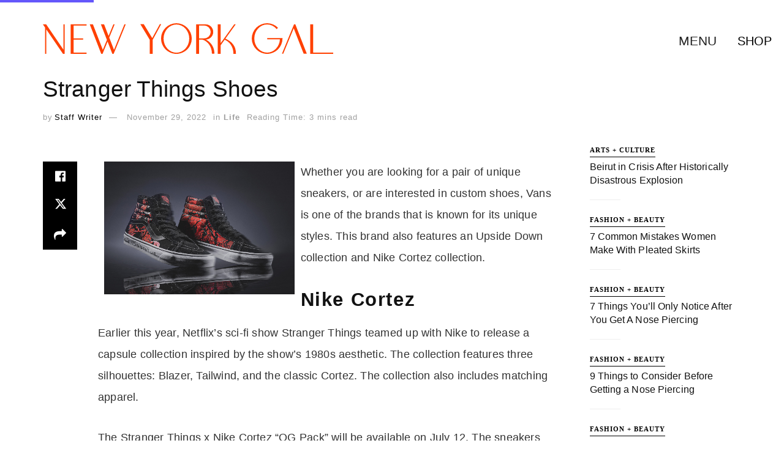

--- FILE ---
content_type: text/html; charset=utf-8
request_url: https://www.google.com/recaptcha/api2/aframe
body_size: 265
content:
<!DOCTYPE HTML><html><head><meta http-equiv="content-type" content="text/html; charset=UTF-8"></head><body><script nonce="-O1Ee5ET5lZ1K5Gxialfnw">/** Anti-fraud and anti-abuse applications only. See google.com/recaptcha */ try{var clients={'sodar':'https://pagead2.googlesyndication.com/pagead/sodar?'};window.addEventListener("message",function(a){try{if(a.source===window.parent){var b=JSON.parse(a.data);var c=clients[b['id']];if(c){var d=document.createElement('img');d.src=c+b['params']+'&rc='+(localStorage.getItem("rc::a")?sessionStorage.getItem("rc::b"):"");window.document.body.appendChild(d);sessionStorage.setItem("rc::e",parseInt(sessionStorage.getItem("rc::e")||0)+1);localStorage.setItem("rc::h",'1769460100505');}}}catch(b){}});window.parent.postMessage("_grecaptcha_ready", "*");}catch(b){}</script></body></html>